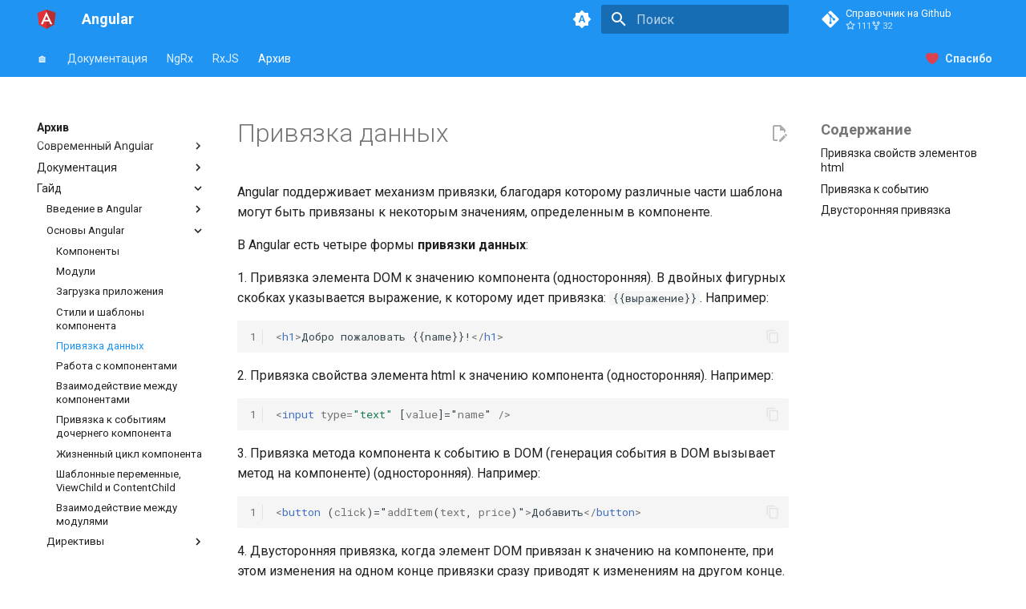

--- FILE ---
content_type: text/html; charset=utf-8
request_url: https://angdev.ru/archive/webdraftt/basic/binding/
body_size: 12853
content:
<!DOCTYPE html><html lang="ru" class="no-js"><head><meta charset="utf-8"><meta name="viewport" content="width=device-width,initial-scale=1"><meta name="description" content="Angular поддерживает механизм привязки, благодаря которому различные части шаблона могут быть привязаны к некоторым значениям, определенным в компоненте"><meta name="author" content="angdev.ru"><link href="https://angdev.ru/archive/webdraftt/basic/binding/" rel="canonical"><link href="../styles-templates/" rel="prev"><link href="../work-components/" rel="next"><link rel="icon" href="../../../../angular.svg"><meta name="generator" content="mkdocs-1.6.1, mkdocs-material-9.7.0"><title>Привязка данных ⚡️ Angular с примерами кода</title><link rel="stylesheet" href="../../../../assets/stylesheets/main.618322db.min.css"><link rel="stylesheet" href="../../../../assets/stylesheets/palette.ab4e12ef.min.css"><link rel="preconnect" href="https://fonts.gstatic.com" crossorigin><link rel="stylesheet" href="https://fonts.googleapis.com/css?family=Roboto:300,300i,400,400i,700,700i%7CRoboto+Mono:400,400i,700,700i&amp;display=fallback"><style>:root{--md-text-font:"Roboto";--md-code-font:"Roboto Mono"}</style><link rel="stylesheet" href="/assets/stylesheets/styles.css?5"><script>__md_scope=new URL("../../../..",location),__md_hash=e=>[...e].reduce(((e,_)=>(e<<5)-e+_.charCodeAt(0)),0),__md_get=(e,_=localStorage,t=__md_scope)=>JSON.parse(_.getItem(t.pathname+"."+e)),__md_set=(e,_,t=localStorage,a=__md_scope)=>{try{t.setItem(a.pathname+"."+e,JSON.stringify(_))}catch(e){}}</script><meta property="og:type" content="website"><meta property="og:title" content="Привязка данных - Angular"><meta property="og:description" content="Angular поддерживает механизм привязки, благодаря которому различные части шаблона могут быть привязаны к некоторым значениям, определенным в компоненте"><meta property="og:image" content="https://angdev.ru/assets/images/social/archive/webdraftt/basic/binding.png"><meta property="og:image:type" content="image/png"><meta property="og:image:width" content="1200"><meta property="og:image:height" content="630"><meta content="https://angdev.ru/archive/webdraftt/basic/binding/" property="og:url"><meta property="twitter:card" content="summary_large_image"><meta property="twitter:title" content="Привязка данных - Angular"><meta property="twitter:description" content="Angular поддерживает механизм привязки, благодаря которому различные части шаблона могут быть привязаны к некоторым значениям, определенным в компоненте"><meta property="twitter:image" content="https://angdev.ru/assets/images/social/archive/webdraftt/basic/binding.png"><link href="../../../../assets/stylesheets/glightbox.min.css" rel="stylesheet"><script src="../../../../assets/javascripts/glightbox.min.js"></script><style id="glightbox-style">
            html.glightbox-open { overflow: initial; height: 100%; }
            .gslide-title { margin-top: 0px; user-select: text; }
            .gslide-desc { color: #666; user-select: text; }
            .gslide-image img { background: white; }
            .gscrollbar-fixer { padding-right: 15px; }
            .gdesc-inner { font-size: 0.75rem; }
            body[data-md-color-scheme="slate"] .gdesc-inner { background: var(--md-default-bg-color); }
            body[data-md-color-scheme="slate"] .gslide-title { color: var(--md-default-fg-color); }
            body[data-md-color-scheme="slate"] .gslide-desc { color: var(--md-default-fg-color); }
        </style></head> <body dir="ltr" data-md-color-scheme="default" data-md-color-primary="blue" data-md-color-accent="pink"> <input class="md-toggle" data-md-toggle="drawer" type="checkbox" id="__drawer" autocomplete="off"> <input class="md-toggle" data-md-toggle="search" type="checkbox" id="__search" autocomplete="off"> <label class="md-overlay" for="__drawer"></label> <div data-md-component="skip"> <a href="#_1" class="md-skip"> Перейти к содержанию </a> </div> <div data-md-component="announce"> </div> <header class="md-header" data-md-component="header"> <nav class="md-header__inner md-grid" aria-label="Верхний колонтитул"> <a href="../../../.." title="Angular" class="md-header__button md-logo" aria-label="Angular" data-md-component="logo"> <img src="../../../../angular.svg" alt="logo"> </a> <label class="md-header__button md-icon" for="__drawer"> <svg xmlns="http://www.w3.org/2000/svg" viewBox="0 0 24 24"><path d="M3 6h18v2H3zm0 5h18v2H3zm0 5h18v2H3z"></path></svg> </label> <div class="md-header__title" data-md-component="header-title"> <div class="md-header__ellipsis"> <div class="md-header__topic"> <span class="md-ellipsis"> Angular </span> </div> <div class="md-header__topic" data-md-component="header-topic"> <span class="md-ellipsis"> Привязка данных </span> </div> </div> </div> <form class="md-header__option" data-md-component="palette"> <input class="md-option" data-md-color-media="(prefers-color-scheme)" data-md-color-scheme="default" data-md-color-primary="blue" data-md-color-accent="pink" aria-label="Переключиться на светлую тему" type="radio" name="__palette" id="__palette_0"> <label class="md-header__button md-icon" title="Переключиться на светлую тему" for="__palette_1" hidden> <svg xmlns="http://www.w3.org/2000/svg" viewBox="0 0 24 24"><path d="m14.3 16-.7-2h-3.2l-.7 2H7.8L11 7h2l3.2 9zM20 8.69V4h-4.69L12 .69 8.69 4H4v4.69L.69 12 4 15.31V20h4.69L12 23.31 15.31 20H20v-4.69L23.31 12zm-9.15 3.96h2.3L12 9z"></path></svg> </label> <input class="md-option" data-md-color-media="(prefers-color-scheme: light)" data-md-color-scheme="default" data-md-color-primary="blue" data-md-color-accent="pink" aria-label="Переключиться на тёмную тему" type="radio" name="__palette" id="__palette_1"> <label class="md-header__button md-icon" title="Переключиться на тёмную тему" for="__palette_2" hidden> <svg xmlns="http://www.w3.org/2000/svg" viewBox="0 0 24 24"><path d="M17 6H7c-3.31 0-6 2.69-6 6s2.69 6 6 6h10c3.31 0 6-2.69 6-6s-2.69-6-6-6m0 10H7c-2.21 0-4-1.79-4-4s1.79-4 4-4h10c2.21 0 4 1.79 4 4s-1.79 4-4 4M7 9c-1.66 0-3 1.34-3 3s1.34 3 3 3 3-1.34 3-3-1.34-3-3-3"></path></svg> </label> <input class="md-option" data-md-color-media="(prefers-color-scheme: dark)" data-md-color-scheme="slate" data-md-color-primary="blue" data-md-color-accent="pink" aria-label="Переключиться на системную тему" type="radio" name="__palette" id="__palette_2"> <label class="md-header__button md-icon" title="Переключиться на системную тему" for="__palette_0" hidden> <svg xmlns="http://www.w3.org/2000/svg" viewBox="0 0 24 24"><path d="M17 7H7a5 5 0 0 0-5 5 5 5 0 0 0 5 5h10a5 5 0 0 0 5-5 5 5 0 0 0-5-5m0 8a3 3 0 0 1-3-3 3 3 0 0 1 3-3 3 3 0 0 1 3 3 3 3 0 0 1-3 3"></path></svg> </label> </form> <script>var palette=__md_get("__palette");if(palette&&palette.color){if("(prefers-color-scheme)"===palette.color.media){var media=matchMedia("(prefers-color-scheme: light)"),input=document.querySelector(media.matches?"[data-md-color-media='(prefers-color-scheme: light)']":"[data-md-color-media='(prefers-color-scheme: dark)']");palette.color.media=input.getAttribute("data-md-color-media"),palette.color.scheme=input.getAttribute("data-md-color-scheme"),palette.color.primary=input.getAttribute("data-md-color-primary"),palette.color.accent=input.getAttribute("data-md-color-accent")}for(var[key,value]of Object.entries(palette.color))document.body.setAttribute("data-md-color-"+key,value)}</script> <label class="md-header__button md-icon" for="__search"> <svg xmlns="http://www.w3.org/2000/svg" viewBox="0 0 24 24"><path d="M9.5 3A6.5 6.5 0 0 1 16 9.5c0 1.61-.59 3.09-1.56 4.23l.27.27h.79l5 5-1.5 1.5-5-5v-.79l-.27-.27A6.52 6.52 0 0 1 9.5 16 6.5 6.5 0 0 1 3 9.5 6.5 6.5 0 0 1 9.5 3m0 2C7 5 5 7 5 9.5S7 14 9.5 14 14 12 14 9.5 12 5 9.5 5"></path></svg> </label> <div class="md-search" data-md-component="search" role="dialog"> <label class="md-search__overlay" for="__search"></label> <div class="md-search__inner" role="search"> <form class="md-search__form" name="search"> <input type="text" class="md-search__input" name="query" aria-label="Поиск" placeholder="Поиск" autocapitalize="off" autocorrect="off" autocomplete="off" spellcheck="false" data-md-component="search-query" required> <label class="md-search__icon md-icon" for="__search"> <svg xmlns="http://www.w3.org/2000/svg" viewBox="0 0 24 24"><path d="M9.5 3A6.5 6.5 0 0 1 16 9.5c0 1.61-.59 3.09-1.56 4.23l.27.27h.79l5 5-1.5 1.5-5-5v-.79l-.27-.27A6.52 6.52 0 0 1 9.5 16 6.5 6.5 0 0 1 3 9.5 6.5 6.5 0 0 1 9.5 3m0 2C7 5 5 7 5 9.5S7 14 9.5 14 14 12 14 9.5 12 5 9.5 5"></path></svg> <svg xmlns="http://www.w3.org/2000/svg" viewBox="0 0 24 24"><path d="M20 11v2H8l5.5 5.5-1.42 1.42L4.16 12l7.92-7.92L13.5 5.5 8 11z"></path></svg> </label> <nav class="md-search__options" aria-label="Поиск"> <button type="reset" class="md-search__icon md-icon" title="Очистить" aria-label="Очистить" tabindex="-1"> <svg xmlns="http://www.w3.org/2000/svg" viewBox="0 0 24 24"><path d="M19 6.41 17.59 5 12 10.59 6.41 5 5 6.41 10.59 12 5 17.59 6.41 19 12 13.41 17.59 19 19 17.59 13.41 12z"></path></svg> </button> </nav> </form> <div class="md-search__output"> <div class="md-search__scrollwrap" tabindex="0" data-md-scrollfix> <div class="md-search-result" data-md-component="search-result"> <div class="md-search-result__meta"> Инициализация поиска </div> <ol class="md-search-result__list" role="presentation"></ol> </div> </div> </div> </div> </div> <div class="md-header__source"> <a href="https://github.com/xsltdev/angdev.ru" title="Перейти к репозиторию" class="md-source" data-md-component="source"> <div class="md-source__icon md-icon"> <svg xmlns="http://www.w3.org/2000/svg" viewBox="0 0 448 512"><!-- Font Awesome Free 7.1.0 by @fontawesome - https://fontawesome.com License - https://fontawesome.com/license/free (Icons: CC BY 4.0, Fonts: SIL OFL 1.1, Code: MIT License) Copyright 2025 Fonticons, Inc.--><path d="M439.6 236.1 244 40.5c-5.4-5.5-12.8-8.5-20.4-8.5s-15 3-20.4 8.4L162.5 81l51.5 51.5c27.1-9.1 52.7 16.8 43.4 43.7l49.7 49.7c34.2-11.8 61.2 31 35.5 56.7-26.5 26.5-70.2-2.9-56-37.3L240.3 199v121.9c25.3 12.5 22.3 41.8 9.1 55-6.4 6.4-15.2 10.1-24.3 10.1s-17.8-3.6-24.3-10.1c-17.6-17.6-11.1-46.9 11.2-56v-123c-20.8-8.5-24.6-30.7-18.6-45L142.6 101 8.5 235.1C3 240.6 0 247.9 0 255.5s3 15 8.5 20.4l195.6 195.7c5.4 5.4 12.7 8.4 20.4 8.4s15-3 20.4-8.4l194.7-194.7c5.4-5.4 8.4-12.8 8.4-20.4s-3-15-8.4-20.4"></path></svg> </div> <div class="md-source__repository"> Справочник на Github </div> </a> </div> </nav> </header> <div class="md-container" data-md-component="container"> <nav class="md-tabs" aria-label="Вкладки" data-md-component="tabs"> <div class="md-grid"> <ul class="md-tabs__list"> <li class="md-tabs__item"> <a href="../../../.." class="md-tabs__link"> 🏠 </a> </li> <li class="md-tabs__item"> <a href="../../../../angular/" class="md-tabs__link"> Документация </a> </li> <li class="md-tabs__item"> <a href="../../../../ngrx/about/" class="md-tabs__link"> NgRx </a> </li> <li class="md-tabs__item"> <a href="../../../../rxjs/about/" class="md-tabs__link"> RxJS </a> </li> <li class="md-tabs__item md-tabs__item--active"> <a href="../../../" class="md-tabs__link"> Архив </a> </li> <li class="md-tabs__item"> <a href="https://boosty.to/bndby" class="md-tabs__link"> Спасибо </a> </li> </ul> </div> </nav> <main class="md-main" data-md-component="main"> <div class="md-main__inner md-grid"> <div class="md-sidebar md-sidebar--primary" data-md-component="sidebar" data-md-type="navigation"> <div class="md-sidebar__scrollwrap"> <div class="md-sidebar__inner"> <nav class="md-nav md-nav--primary md-nav--lifted" aria-label="Навигация" data-md-level="0"> <label class="md-nav__title" for="__drawer"> <a href="../../../.." title="Angular" class="md-nav__button md-logo" aria-label="Angular" data-md-component="logo"> <img src="../../../../angular.svg" alt="logo"> </a> Angular </label> <div class="md-nav__source"> <a href="https://github.com/xsltdev/angdev.ru" title="Перейти к репозиторию" class="md-source" data-md-component="source"> <div class="md-source__icon md-icon"> <svg xmlns="http://www.w3.org/2000/svg" viewBox="0 0 448 512"><!-- Font Awesome Free 7.1.0 by @fontawesome - https://fontawesome.com License - https://fontawesome.com/license/free (Icons: CC BY 4.0, Fonts: SIL OFL 1.1, Code: MIT License) Copyright 2025 Fonticons, Inc.--><path d="M439.6 236.1 244 40.5c-5.4-5.5-12.8-8.5-20.4-8.5s-15 3-20.4 8.4L162.5 81l51.5 51.5c27.1-9.1 52.7 16.8 43.4 43.7l49.7 49.7c34.2-11.8 61.2 31 35.5 56.7-26.5 26.5-70.2-2.9-56-37.3L240.3 199v121.9c25.3 12.5 22.3 41.8 9.1 55-6.4 6.4-15.2 10.1-24.3 10.1s-17.8-3.6-24.3-10.1c-17.6-17.6-11.1-46.9 11.2-56v-123c-20.8-8.5-24.6-30.7-18.6-45L142.6 101 8.5 235.1C3 240.6 0 247.9 0 255.5s3 15 8.5 20.4l195.6 195.7c5.4 5.4 12.7 8.4 20.4 8.4s15-3 20.4-8.4l194.7-194.7c5.4-5.4 8.4-12.8 8.4-20.4s-3-15-8.4-20.4"></path></svg> </div> <div class="md-source__repository"> Справочник на Github </div> </a> </div> <ul class="md-nav__list" data-md-scrollfix> <li class="md-nav__item"> <a href="../../../.." class="md-nav__link"> <span class="md-ellipsis"> 🏠 </span> </a> </li> <li class="md-nav__item md-nav__item--pruned md-nav__item--nested"> <a href="../../../../angular/" class="md-nav__link"> <span class="md-ellipsis"> Документация </span> <span class="md-nav__icon md-icon"></span> </a> </li> <li class="md-nav__item md-nav__item--pruned md-nav__item--nested"> <a href="../../../../ngrx/about/" class="md-nav__link"> <span class="md-ellipsis"> NgRx </span> <span class="md-nav__icon md-icon"></span> </a> </li> <li class="md-nav__item md-nav__item--pruned md-nav__item--nested"> <a href="../../../../rxjs/about/" class="md-nav__link"> <span class="md-ellipsis"> RxJS </span> <span class="md-nav__icon md-icon"></span> </a> </li> <li class="md-nav__item md-nav__item--active md-nav__item--section md-nav__item--nested"> <input class="md-nav__toggle md-toggle " type="checkbox" id="__nav_5" checked> <div class="md-nav__link md-nav__container"> <a href="../../../" class="md-nav__link "> <span class="md-ellipsis"> Архив </span> </a> <label class="md-nav__link " for="__nav_5" id="__nav_5_label" tabindex> <span class="md-nav__icon md-icon"></span> </label> </div> <nav class="md-nav" data-md-level="1" aria-labelledby="__nav_5_label" aria-expanded="true"> <label class="md-nav__title" for="__nav_5"> <span class="md-nav__icon md-icon"></span> Архив </label> <ul class="md-nav__list" data-md-scrollfix> <li class="md-nav__item md-nav__item--pruned md-nav__item--nested"> <a href="../../../modern-angular/" class="md-nav__link"> <span class="md-ellipsis"> Современный Angular </span> <span class="md-nav__icon md-icon"></span> </a> </li> <li class="md-nav__item md-nav__item--pruned md-nav__item--nested"> <a href="../../../angular9/setup-and-configuration/" class="md-nav__link"> <span class="md-ellipsis"> Документация </span> <span class="md-nav__icon md-icon"></span> </a> </li> <li class="md-nav__item md-nav__item--active md-nav__item--nested"> <input class="md-nav__toggle md-toggle " type="checkbox" id="__nav_5_4" checked> <label class="md-nav__link" for="__nav_5_4" id="__nav_5_4_label" tabindex="0"> <span class="md-ellipsis"> Гайд </span> <span class="md-nav__icon md-icon"></span> </label> <nav class="md-nav" data-md-level="2" aria-labelledby="__nav_5_4_label" aria-expanded="true"> <label class="md-nav__title" for="__nav_5_4"> <span class="md-nav__icon md-icon"></span> Гайд </label> <ul class="md-nav__list" data-md-scrollfix> <li class="md-nav__item md-nav__item--pruned md-nav__item--nested"> <a href="../../intro/start/" class="md-nav__link"> <span class="md-ellipsis"> Введение в Angular </span> <span class="md-nav__icon md-icon"></span> </a> </li> <li class="md-nav__item md-nav__item--active md-nav__item--nested"> <input class="md-nav__toggle md-toggle " type="checkbox" id="__nav_5_4_2" checked> <label class="md-nav__link" for="__nav_5_4_2" id="__nav_5_4_2_label" tabindex="0"> <span class="md-ellipsis"> Основы Angular </span> <span class="md-nav__icon md-icon"></span> </label> <nav class="md-nav" data-md-level="3" aria-labelledby="__nav_5_4_2_label" aria-expanded="true"> <label class="md-nav__title" for="__nav_5_4_2"> <span class="md-nav__icon md-icon"></span> Основы Angular </label> <ul class="md-nav__list" data-md-scrollfix> <li class="md-nav__item"> <a href="../components/" class="md-nav__link"> <span class="md-ellipsis"> Компоненты </span> </a> </li> <li class="md-nav__item"> <a href="../modules/" class="md-nav__link"> <span class="md-ellipsis"> Модули </span> </a> </li> <li class="md-nav__item"> <a href="../load-app/" class="md-nav__link"> <span class="md-ellipsis"> Загрузка приложения </span> </a> </li> <li class="md-nav__item"> <a href="../styles-templates/" class="md-nav__link"> <span class="md-ellipsis"> Стили и шаблоны компонента </span> </a> </li> <li class="md-nav__item md-nav__item--active"> <input class="md-nav__toggle md-toggle" type="checkbox" id="__toc"> <label class="md-nav__link md-nav__link--active" for="__toc"> <span class="md-ellipsis"> Привязка данных </span> <span class="md-nav__icon md-icon"></span> </label> <a href="./" class="md-nav__link md-nav__link--active"> <span class="md-ellipsis"> Привязка данных </span> </a> <nav class="md-nav md-nav--secondary" aria-label="Содержание"> <label class="md-nav__title" for="__toc"> <span class="md-nav__icon md-icon"></span> Содержание </label> <ul class="md-nav__list" data-md-component="toc" data-md-scrollfix> <li class="md-nav__item"> <a href="#html" class="md-nav__link"> <span class="md-ellipsis"> Привязка свойств элементов html </span> </a> </li> <li class="md-nav__item"> <a href="#_2" class="md-nav__link"> <span class="md-ellipsis"> Привязка к событию </span> </a> </li> <li class="md-nav__item"> <a href="#_3" class="md-nav__link"> <span class="md-ellipsis"> Двусторонняя привязка </span> </a> </li> </ul> </nav> </li> <li class="md-nav__item"> <a href="../work-components/" class="md-nav__link"> <span class="md-ellipsis"> Работа с компонентами </span> </a> </li> <li class="md-nav__item"> <a href="../components-relations/" class="md-nav__link"> <span class="md-ellipsis"> Взаимодействие между компонентами </span> </a> </li> <li class="md-nav__item"> <a href="../bind-events-child/" class="md-nav__link"> <span class="md-ellipsis"> Привязка к событиям дочернего компонента </span> </a> </li> <li class="md-nav__item"> <a href="../lifecicle/" class="md-nav__link"> <span class="md-ellipsis"> Жизненный цикл компонента </span> </a> </li> <li class="md-nav__item"> <a href="../template-vars/" class="md-nav__link"> <span class="md-ellipsis"> Шаблонные переменные, ViewChild и ContentChild </span> </a> </li> <li class="md-nav__item"> <a href="../modules-relations/" class="md-nav__link"> <span class="md-ellipsis"> Взаимодействие между модулями </span> </a> </li> </ul> </nav> </li> <li class="md-nav__item md-nav__item--pruned md-nav__item--nested"> <a href="../../directives/" class="md-nav__link"> <span class="md-ellipsis"> Директивы </span> <span class="md-nav__icon md-icon"></span> </a> </li> <li class="md-nav__item md-nav__item--pruned md-nav__item--nested"> <a href="../../services/services/" class="md-nav__link"> <span class="md-ellipsis"> Сервисы </span> <span class="md-nav__icon md-icon"></span> </a> </li> <li class="md-nav__item md-nav__item--pruned md-nav__item--nested"> <a href="../../forms/formsmodule/" class="md-nav__link"> <span class="md-ellipsis"> Работа с формами </span> <span class="md-nav__icon md-icon"></span> </a> </li> <li class="md-nav__item md-nav__item--pruned md-nav__item--nested"> <a href="../../network/httpclient/" class="md-nav__link"> <span class="md-ellipsis"> HTTP и взаимодействие с сервером </span> <span class="md-nav__icon md-icon"></span> </a> </li> <li class="md-nav__item md-nav__item--pruned md-nav__item--nested"> <a href="../../route/define/" class="md-nav__link"> <span class="md-ellipsis"> Маршрутизация </span> <span class="md-nav__icon md-icon"></span> </a> </li> <li class="md-nav__item md-nav__item--pruned md-nav__item--nested"> <a href="../../pipes/pipes/" class="md-nav__link"> <span class="md-ellipsis"> Pipes </span> <span class="md-nav__icon md-icon"></span> </a> </li> <li class="md-nav__item md-nav__item--pruned md-nav__item--nested"> <a href="../../addons/crud/" class="md-nav__link"> <span class="md-ellipsis"> Примеры использования </span> <span class="md-nav__icon md-icon"></span> </a> </li> </ul> </nav> </li> <li class="md-nav__item"> <a href="../../../cheatsheet/" class="md-nav__link"> <span class="md-ellipsis"> Шпаргалка </span> </a> </li> </ul> </nav> </li> <li class="md-nav__item"> <a href="https://boosty.to/bndby" class="md-nav__link"> <span class="md-ellipsis"> Спасибо </span> </a> </li> </ul> </nav> </div> </div> </div> <div class="md-sidebar md-sidebar--secondary" data-md-component="sidebar" data-md-type="toc"> <div class="md-sidebar__scrollwrap"> <div class="md-sidebar__inner"> <nav class="md-nav md-nav--secondary" aria-label="Содержание"> <label class="md-nav__title" for="__toc"> <span class="md-nav__icon md-icon"></span> Содержание </label> <ul class="md-nav__list" data-md-component="toc" data-md-scrollfix> <li class="md-nav__item"> <a href="#html" class="md-nav__link"> <span class="md-ellipsis"> Привязка свойств элементов html </span> </a> </li> <li class="md-nav__item"> <a href="#_2" class="md-nav__link"> <span class="md-ellipsis"> Привязка к событию </span> </a> </li> <li class="md-nav__item"> <a href="#_3" class="md-nav__link"> <span class="md-ellipsis"> Двусторонняя привязка </span> </a> </li> </ul> </nav> </div> </div> </div> <div class="md-content" data-md-component="content"> <article class="md-content__inner md-typeset"> <a href="https://github.com/xsltdev/angdev.ru/edit/master/docs/archive/webdraftt/basic/binding.md" title="Редактировать страницу" class="md-content__button md-icon" rel="edit"> <svg xmlns="http://www.w3.org/2000/svg" viewBox="0 0 24 24"><path d="M10 20H6V4h7v5h5v3.1l2-2V8l-6-6H6c-1.1 0-2 .9-2 2v16c0 1.1.9 2 2 2h4zm10.2-7c.1 0 .3.1.4.2l1.3 1.3c.2.2.2.6 0 .8l-1 1-2.1-2.1 1-1c.1-.1.2-.2.4-.2m0 3.9L14.1 23H12v-2.1l6.1-6.1z"></path></svg> </a> <h1 id="_1">Привязка данных<a class="headerlink" href="#_1" title="Permanent link">¶</a></h1> <p>Angular поддерживает механизм привязки, благодаря которому различные части шаблона могут быть привязаны к некоторым значениям, определенным в компоненте.</p> <p>В Angular есть четыре формы <strong>привязки данных</strong>:</p> <p>1.&nbsp;Привязка элемента DOM к значению компонента (односторонняя). В двойных фигурных скобках указывается выражение, к которому идет привязка: <code>{{выражение}}</code>. Например:</p> <div class="language-html highlight"><table class="highlighttable"><tbody><tr><td class="linenos"><div class="linenodiv"><pre><span></span><span class="normal">1</span></pre></div></td><td class="code"><div><pre><span></span><code><span class="p">&lt;</span><span class="nt">h1</span><span class="p">&gt;</span>Добро пожаловать {{name}}!<span class="p">&lt;/</span><span class="nt">h1</span><span class="p">&gt;</span>
</code></pre></div></td></tr></tbody></table></div> <p>2.&nbsp;Привязка свойства элемента html к значению компонента (односторонняя). Например:</p> <div class="language-html highlight"><table class="highlighttable"><tbody><tr><td class="linenos"><div class="linenodiv"><pre><span></span><span class="normal">1</span></pre></div></td><td class="code"><div><pre><span></span><code><span class="p">&lt;</span><span class="nt">input</span> <span class="na">type</span><span class="o">=</span><span class="s">"text"</span> <span class="err">[</span><span class="na">value</span><span class="err">]="</span><span class="na">name</span><span class="err">"</span> <span class="p">/&gt;</span>
</code></pre></div></td></tr></tbody></table></div> <p>3.&nbsp;Привязка метода компонента к событию в DOM (генерация события в DOM вызывает метод на компоненте) (односторонняя). Например:</p> <div class="language-html highlight"><table class="highlighttable"><tbody><tr><td class="linenos"><div class="linenodiv"><pre><span></span><span class="normal">1</span></pre></div></td><td class="code"><div><pre><span></span><code><span class="p">&lt;</span><span class="nt">button</span> <span class="err">(</span><span class="na">click</span><span class="err">)="</span><span class="na">addItem</span><span class="err">(</span><span class="na">text</span><span class="err">,</span> <span class="na">price</span><span class="err">)"</span><span class="p">&gt;</span>Добавить<span class="p">&lt;/</span><span class="nt">button</span><span class="p">&gt;</span>
</code></pre></div></td></tr></tbody></table></div> <p>4.&nbsp;Двусторонняя привязка, когда элемент DOM привязан к значению на компоненте, при этом изменения на одном конце привязки сразу приводят к изменениям на другом конце. Например:</p> <div class="language-html highlight"><table class="highlighttable"><tbody><tr><td class="linenos"><div class="linenodiv"><pre><span></span><span class="normal">1</span></pre></div></td><td class="code"><div><pre><span></span><code><span class="p">&lt;</span><span class="nt">input</span> <span class="err">[(</span><span class="na">ngModel</span><span class="err">)]="</span><span class="na">name</span><span class="err">"</span> <span class="na">placeholder</span><span class="o">=</span><span class="s">"name"</span> <span class="p">/&gt;</span>
</code></pre></div></td></tr></tbody></table></div> <p>Первый вид привязки заключается в использовании фигурных скобок, в которые передается значение из компонента. Например, пусть у нас будет определен следующий компонент:</p> <div class="language-typescript highlight"><table class="highlighttable"><tbody><tr><td class="linenos"><div class="linenodiv"><pre><span></span><span class="normal"> 1</span>
<span class="normal"> 2</span>
<span class="normal"> 3</span>
<span class="normal"> 4</span>
<span class="normal"> 5</span>
<span class="normal"> 6</span>
<span class="normal"> 7</span>
<span class="normal"> 8</span>
<span class="normal"> 9</span>
<span class="normal">10</span>
<span class="normal">11</span>
<span class="normal">12</span>
<span class="normal">13</span></pre></div></td><td class="code"><div><pre><span></span><code><span class="k">import</span><span class="w"> </span><span class="p">{</span><span class="w"> </span><span class="nx">Component</span><span class="w"> </span><span class="p">}</span><span class="w"> </span><span class="kr">from</span><span class="w"> </span><span class="s1">'@angular/core'</span>

<span class="kd">@Component</span><span class="p">({</span>
<span class="w">  </span><span class="nx">selector</span><span class="o">:</span><span class="w"> </span><span class="s1">'my-app'</span><span class="p">,</span>
<span class="w">  </span><span class="nx">template</span><span class="o">:</span><span class="w"> </span><span class="sb">`</span>
<span class="sb">    &lt;p&gt;Имя: {{ name }}&lt;/p&gt;</span>
<span class="sb">    &lt;p&gt;Возраст: {{ age }}&lt;/p&gt;</span>
<span class="sb">  `</span><span class="p">,</span>
<span class="p">})</span>
<span class="k">export</span><span class="w"> </span><span class="kd">class</span><span class="w"> </span><span class="nx">AppComponent</span><span class="w"> </span><span class="p">{</span>
<span class="w">  </span><span class="nx">name</span><span class="w"> </span><span class="o">=</span><span class="w"> </span><span class="s1">'Tom'</span>
<span class="w">  </span><span class="nx">age</span><span class="w"> </span><span class="o">=</span><span class="w"> </span><span class="mf">25</span>
<span class="p">}</span>
</code></pre></div></td></tr></tbody></table></div> <p>И при запуске приложения выражения типа <code>{{name}}</code> будут автоматически заменяться соответствующими значениями, определенными в компоненте:</p> <p><a class="glightbox" data-type="image" data-width="auto" data-height="auto" href="../binding-1.png" data-title="Привязка данных" data-desc-position="bottom"><img alt="Привязка данных" src="../binding-1.png"></a></p> <p>И если в процессе работы приложения свойства <code>name</code> и <code>age</code> в компоненте изменят свое значение, то также изменится значение в разметке html, которая привязана к этим свойствам.</p> <h2 id="html">Привязка свойств элементов html<a class="headerlink" href="#html" title="Permanent link">¶</a></h2> <p>Мы можем привязать значение к свойству элемента html. В этом случае свойство указывается в квадратных скобках:</p> <div class="language-typescript highlight"><table class="highlighttable"><tbody><tr><td class="linenos"><div class="linenodiv"><pre><span></span><span class="normal">1</span>
<span class="normal">2</span>
<span class="normal">3</span>
<span class="normal">4</span>
<span class="normal">5</span>
<span class="normal">6</span>
<span class="normal">7</span>
<span class="normal">8</span>
<span class="normal">9</span></pre></div></td><td class="code"><div><pre><span></span><code><span class="k">import</span><span class="w"> </span><span class="p">{</span><span class="w"> </span><span class="nx">Component</span><span class="w"> </span><span class="p">}</span><span class="w"> </span><span class="kr">from</span><span class="w"> </span><span class="s1">'@angular/core'</span>

<span class="kd">@Component</span><span class="p">({</span>
<span class="w">  </span><span class="nx">selector</span><span class="o">:</span><span class="w"> </span><span class="s1">'my-app'</span><span class="p">,</span>
<span class="w">  </span><span class="nx">template</span><span class="o">:</span><span class="w"> </span><span class="sb">` &lt;input type="text" [value]="name" /&gt; `</span><span class="p">,</span>
<span class="p">})</span>
<span class="k">export</span><span class="w"> </span><span class="kd">class</span><span class="w"> </span><span class="nx">AppComponent</span><span class="w"> </span><span class="p">{</span>
<span class="w">  </span><span class="nx">name</span><span class="w"> </span><span class="o">=</span><span class="w"> </span><span class="s1">'Tom'</span>
<span class="p">}</span>
</code></pre></div></td></tr></tbody></table></div> <p>Хотя в данном случае мы могли бы написать и так:</p> <div class="language-typescript highlight"><table class="highlighttable"><tbody><tr><td class="linenos"><div class="linenodiv"><pre><span></span><span class="normal">1</span></pre></div></td><td class="code"><div><pre><span></span><code><span class="nx">template</span><span class="o">:</span><span class="w"> </span><span class="sb">`&lt;input type="text" value="{{name}}" /&gt;`</span>
</code></pre></div></td></tr></tbody></table></div> <p>Но важно понимать, что здесь идет привязка не к атрибуту, а именно к свойству элемента в javascript, который представляет данный элемент html. Например, мы могли бы привязать некоторое значение к текстовому содержимому элемента:</p> <div class="language-typescript highlight"><table class="highlighttable"><tbody><tr><td class="linenos"><div class="linenodiv"><pre><span></span><span class="normal">1</span></pre></div></td><td class="code"><div><pre><span></span><code><span class="nx">template</span><span class="o">:</span><span class="w"> </span><span class="sb">`&lt;p [textContent]="name"&gt;&lt;/p&gt;`</span>
</code></pre></div></td></tr></tbody></table></div> <p>У html-элемента <code>&lt;p&gt;</code> нет атрибута <code>textContent</code>. Зато у интерфейса <code>Node</code>, который представляет данный элемент DOM, есть свойство <code>textContent</code>, к которому мы можем осуществить привязку.</p> <h2 id="_2">Привязка к событию<a class="headerlink" href="#_2" title="Permanent link">¶</a></h2> <p>Привязка к событию позволяет связать с событием элемента метод из компонента:</p> <div class="language-typescript highlight"><table class="highlighttable"><tbody><tr><td class="linenos"><div class="linenodiv"><pre><span></span><span class="normal"> 1</span>
<span class="normal"> 2</span>
<span class="normal"> 3</span>
<span class="normal"> 4</span>
<span class="normal"> 5</span>
<span class="normal"> 6</span>
<span class="normal"> 7</span>
<span class="normal"> 8</span>
<span class="normal"> 9</span>
<span class="normal">10</span>
<span class="normal">11</span>
<span class="normal">12</span>
<span class="normal">13</span>
<span class="normal">14</span>
<span class="normal">15</span></pre></div></td><td class="code"><div><pre><span></span><code><span class="k">import</span><span class="w"> </span><span class="p">{</span><span class="w"> </span><span class="nx">Component</span><span class="w"> </span><span class="p">}</span><span class="w"> </span><span class="kr">from</span><span class="w"> </span><span class="s1">'@angular/core'</span>

<span class="kd">@Component</span><span class="p">({</span>
<span class="w">  </span><span class="nx">selector</span><span class="o">:</span><span class="w"> </span><span class="s1">'my-app'</span><span class="p">,</span>
<span class="w">  </span><span class="nx">template</span><span class="o">:</span><span class="w"> </span><span class="sb">`</span>
<span class="sb">    &lt;p&gt;Количество кликов {{ count }}&lt;/p&gt;</span>
<span class="sb">    &lt;button (click)="increase()"&gt;Click&lt;/button&gt;</span>
<span class="sb">  `</span><span class="p">,</span>
<span class="p">})</span>
<span class="k">export</span><span class="w"> </span><span class="kd">class</span><span class="w"> </span><span class="nx">AppComponent</span><span class="w"> </span><span class="p">{</span>
<span class="w">  </span><span class="nx">count</span><span class="o">:</span><span class="w"> </span><span class="kt">number</span><span class="w"> </span><span class="o">=</span><span class="w"> </span><span class="mf">0</span>
<span class="w">  </span><span class="nx">increase</span><span class="p">()</span><span class="o">:</span><span class="w"> </span><span class="ow">void</span><span class="w"> </span><span class="p">{</span>
<span class="w">    </span><span class="k">this</span><span class="p">.</span><span class="nx">count</span><span class="o">++</span>
<span class="w">  </span><span class="p">}</span>
<span class="p">}</span>
</code></pre></div></td></tr></tbody></table></div> <p>В шаблоне определен элемент <code>button</code>, у которого есть событие <code>click</code>. Для обработки этого события в классе <code>AppComponent</code> определен метод <code>increase()</code>, который увеличивает количество условных кликов. В итоге при нажатии на кнопку сработает данный метод:</p> <p><a class="glightbox" data-type="image" data-width="auto" data-height="auto" href="../binding-2.png" data-title="Привязка данных" data-desc-position="bottom"><img alt="Привязка данных" src="../binding-2.png"></a></p> <p>В качестве альтернативы мы могли бы установить привязку к событию так:</p> <div class="language-typescript highlight"><table class="highlighttable"><tbody><tr><td class="linenos"><div class="linenodiv"><pre><span></span><span class="normal">1</span>
<span class="normal">2</span></pre></div></td><td class="code"><div><pre><span></span><code><span class="nx">template</span><span class="o">:</span><span class="w"> </span><span class="sb">`&lt;p&gt;Количество кликов {{count}}&lt;/p&gt;</span>
<span class="sb">                &lt;button on-click="increase()"&gt;Click&lt;/button&gt;`</span>
</code></pre></div></td></tr></tbody></table></div> <p>После префикса <code>on</code> через дефис идет название события.</p> <p>Мы также можем передавать информацию о событии через объект <code>$event</code>:</p> <div class="language-typescript highlight"><table class="highlighttable"><tbody><tr><td class="linenos"><div class="linenodiv"><pre><span></span><span class="normal"> 1</span>
<span class="normal"> 2</span>
<span class="normal"> 3</span>
<span class="normal"> 4</span>
<span class="normal"> 5</span>
<span class="normal"> 6</span>
<span class="normal"> 7</span>
<span class="normal"> 8</span>
<span class="normal"> 9</span>
<span class="normal">10</span>
<span class="normal">11</span>
<span class="normal">12</span>
<span class="normal">13</span>
<span class="normal">14</span>
<span class="normal">15</span>
<span class="normal">16</span></pre></div></td><td class="code"><div><pre><span></span><code><span class="k">import</span><span class="w"> </span><span class="p">{</span><span class="w"> </span><span class="nx">Component</span><span class="w"> </span><span class="p">}</span><span class="w"> </span><span class="kr">from</span><span class="w"> </span><span class="s1">'@angular/core'</span>

<span class="kd">@Component</span><span class="p">({</span>
<span class="w">  </span><span class="nx">selector</span><span class="o">:</span><span class="w"> </span><span class="s1">'my-app'</span><span class="p">,</span>
<span class="w">  </span><span class="nx">template</span><span class="o">:</span><span class="w"> </span><span class="sb">`</span>
<span class="sb">    &lt;p&gt;Количество кликов {{ count }}&lt;/p&gt;</span>
<span class="sb">    &lt;button (click)="increase($event)"&gt;Click&lt;/button&gt;</span>
<span class="sb">  `</span><span class="p">,</span>
<span class="p">})</span>
<span class="k">export</span><span class="w"> </span><span class="kd">class</span><span class="w"> </span><span class="nx">AppComponent</span><span class="w"> </span><span class="p">{</span>
<span class="w">  </span><span class="nx">count</span><span class="o">:</span><span class="w"> </span><span class="kt">number</span><span class="w"> </span><span class="o">=</span><span class="w"> </span><span class="mf">0</span>
<span class="w">  </span><span class="nx">increase</span><span class="p">(</span><span class="nx">$event</span><span class="p">)</span><span class="o">:</span><span class="w"> </span><span class="ow">void</span><span class="w"> </span><span class="p">{</span>
<span class="w">    </span><span class="k">this</span><span class="p">.</span><span class="nx">count</span><span class="o">++</span>
<span class="w">    </span><span class="nx">console</span><span class="p">.</span><span class="nx">log</span><span class="p">(</span><span class="nx">$event</span><span class="p">)</span>
<span class="w">  </span><span class="p">}</span>
<span class="p">}</span>
</code></pre></div></td></tr></tbody></table></div> <p><strong><code>$event</code></strong> — это встроенный объект, через который Angular передает информацию о событии.</p> <h2 id="_3">Двусторонняя привязка<a class="headerlink" href="#_3" title="Permanent link">¶</a></h2> <p>Двусторонняя привязка позволяет динамически менять значения на одном конце привязки при изменениях на другом конце. Как правило, двусторонняя привязка применяется при работе с элементами ввода, например, элементами типа input. Например:</p> <div class="language-typescript highlight"><table class="highlighttable"><tbody><tr><td class="linenos"><div class="linenodiv"><pre><span></span><span class="normal"> 1</span>
<span class="normal"> 2</span>
<span class="normal"> 3</span>
<span class="normal"> 4</span>
<span class="normal"> 5</span>
<span class="normal"> 6</span>
<span class="normal"> 7</span>
<span class="normal"> 8</span>
<span class="normal"> 9</span>
<span class="normal">10</span>
<span class="normal">11</span>
<span class="normal">12</span>
<span class="normal">13</span></pre></div></td><td class="code"><div><pre><span></span><code><span class="k">import</span><span class="w"> </span><span class="p">{</span><span class="w"> </span><span class="nx">Component</span><span class="w"> </span><span class="p">}</span><span class="w"> </span><span class="kr">from</span><span class="w"> </span><span class="s1">'@angular/core'</span>

<span class="kd">@Component</span><span class="p">({</span>
<span class="w">  </span><span class="nx">selector</span><span class="o">:</span><span class="w"> </span><span class="s1">'my-app'</span><span class="p">,</span>
<span class="w">  </span><span class="nx">template</span><span class="o">:</span><span class="w"> </span><span class="sb">`</span>
<span class="sb">    &lt;p&gt;Привет {{ name }}&lt;/p&gt;</span>
<span class="sb">    &lt;input type="text" [(ngModel)]="name" /&gt; &lt;br /&gt;&lt;br /&gt;</span>
<span class="sb">    &lt;input type="text" [(ngModel)]="name" /&gt;</span>
<span class="sb">  `</span><span class="p">,</span>
<span class="p">})</span>
<span class="k">export</span><span class="w"> </span><span class="kd">class</span><span class="w"> </span><span class="nx">AppComponent</span><span class="w"> </span><span class="p">{</span>
<span class="w">  </span><span class="nx">name</span><span class="o">:</span><span class="w"> </span><span class="kt">string</span><span class="w"> </span><span class="o">=</span><span class="w"> </span><span class="s1">'Tom'</span>
<span class="p">}</span>
</code></pre></div></td></tr></tbody></table></div> <p>Здесь к свойству <code>name</code> класса <code>AppComponent</code> привязаны сразу три элемента: параграф и два текстового поля. Тектовые поля связаны со свойством <code>name</code> двусторонней привязкой. Для ее создания применяется выражение <code>[(ngModel)]="выражение"</code>.</p> <p>В итоге изменения в текстовом поле будут сказываться на тексте во втором текстовом поле и параграфе:</p> <p><a class="glightbox" data-type="image" data-width="auto" data-height="auto" href="../binding-3.png" data-title="Привязка данных" data-desc-position="bottom"><img alt="Привязка данных" src="../binding-3.png"></a></p> <h2 id="__comments">Комментарии</h2> <script src="https://giscus.app/client.js" data-repo="xsltdev/angdev.ru" data-repo-id="MDEwOlJlcG9zaXRvcnkzNDg4Mjg0NTg=" data-category="Announcements" data-category-id="DIC_kwDOFMqzKs4CRQ9-" data-mapping="title" data-strict="0" data-reactions-enabled="1" data-emit-metadata="0" data-input-position="top" data-theme="preferred_color_scheme" data-lang="ru" data-loading="lazy" crossorigin="anonymous" async>
  </script> <script>
    var giscus = document.querySelector("script[src*=giscus]")

    /* Set palette on initial load */
    var palette = __md_get("__palette")
    if (palette && typeof palette.color === "object") {
      var theme = palette.color.scheme === "slate" ? "dark" : "light"
      giscus.setAttribute("data-theme", theme)
    }

    /* Register event handlers after documented loaded */
    document.addEventListener("DOMContentLoaded", function() {
      var ref = document.querySelector("[data-md-component=palette]")
      ref.addEventListener("change", function() {
        var palette = __md_get("__palette")
        if (palette && typeof palette.color === "object") {
          var theme = palette.color.scheme === "slate" ? "dark" : "light"

          /* Instruct Giscus to change theme */
          var frame = document.querySelector(".giscus-frame")
          frame.contentWindow.postMessage(
            { giscus: { setConfig: { theme } } },
            "https://giscus.app"
          )
        }
      })
    })
  </script> </article> </div> <script>var target=document.getElementById(location.hash.slice(1));target&&target.name&&(target.checked=target.name.startsWith("__tabbed_"))</script> </div> <button type="button" class="md-top md-icon" data-md-component="top" hidden> <svg xmlns="http://www.w3.org/2000/svg" viewBox="0 0 24 24"><path d="M13 20h-2V8l-5.5 5.5-1.42-1.42L12 4.16l7.92 7.92-1.42 1.42L13 8z"></path></svg> К началу </button> </main> <footer class="md-footer"> <nav class="md-footer__inner md-grid" aria-label="Нижний колонтитул"> <a href="../styles-templates/" class="md-footer__link md-footer__link--prev" aria-label="Назад: Стили и шаблоны компонента"> <div class="md-footer__button md-icon"> <svg xmlns="http://www.w3.org/2000/svg" viewBox="0 0 24 24"><path d="M20 11v2H8l5.5 5.5-1.42 1.42L4.16 12l7.92-7.92L13.5 5.5 8 11z"></path></svg> </div> <div class="md-footer__title"> <span class="md-footer__direction"> Назад </span> <div class="md-ellipsis"> Стили и шаблоны компонента </div> </div> </a> <a href="../work-components/" class="md-footer__link md-footer__link--next" aria-label="Вперед: Работа с компонентами"> <div class="md-footer__title"> <span class="md-footer__direction"> Вперед </span> <div class="md-ellipsis"> Работа с компонентами </div> </div> <div class="md-footer__button md-icon"> <svg xmlns="http://www.w3.org/2000/svg" viewBox="0 0 24 24"><path d="M4 11v2h12l-5.5 5.5 1.42 1.42L19.84 12l-7.92-7.92L10.5 5.5 16 11z"></path></svg> </div> </a> </nav> <div class="md-footer-meta md-typeset"> <div class="md-footer-meta__inner md-grid"> <div class="md-copyright"> <div class="md-copyright__highlight"> (☭) Народное достояние с 2021 года </div> </div> <div class="md-social"> <a href="https://ruitunion.org/" target="_blank" title="Профсоюз работников ИТ" class="md-social__link"> <!--?xml version="1.0" encoding="UTF-8" standalone="no"?--> <svg width="256" height="256" viewBox="0 0 256 256" fill="none" version="1.1" id="svg4" sodipodi:docname="logo.svg" inkscape:export-filename="logo.jpg" inkscape:export-xdpi="192" inkscape:export-ydpi="192" inkscape:version="1.2 (dc2aedaf03, 2022-05-15)" xmlns:inkscape="http://www.inkscape.org/namespaces/inkscape" xmlns:sodipodi="http://sodipodi.sourceforge.net/DTD/sodipodi-0.dtd" xmlns="http://www.w3.org/2000/svg" xmlns:svg="http://www.w3.org/2000/svg"> <defs id="defs8"></defs> <sodipodi:namedview id="namedview6" pagecolor="#ffffff" bordercolor="#666666" borderopacity="1.0" inkscape:showpageshadow="2" inkscape:pageopacity="0.0" inkscape:pagecheckerboard="0" inkscape:deskcolor="#d1d1d1" showgrid="false" inkscape:zoom="3.0546875" inkscape:cx="111.95908" inkscape:cy="128" inkscape:window-width="1920" inkscape:window-height="1011" inkscape:window-x="0" inkscape:window-y="0" inkscape:window-maximized="1" inkscape:current-layer="svg4"></sodipodi:namedview> <path fill-rule="evenodd" clip-rule="evenodd" fill="#c830a1" id="path2" style="stroke-width:1.07697" d="M 224.16296,36.985938 C 214.56607,27.214897 142.06864,1.8749399 128.25218,1.8749399 c -13.82832,0 -86.325416,25.3399571 -95.898186,35.1109981 -6.008855,6.108367 -7.44252,11.336849 -7.547094,26.888966 l 0.0034,4.734044 c 0.02833,4.180803 0.113944,9.002836 0.213672,14.615797 l 0.001,0.05847 0.0089,0.51727 c 0.218733,12.59044 0.515438,29.665405 0.515438,53.142305 0,24.96313 8.191663,45.24142 19.890482,61.47461 L 59.730409,186.30578 C 50.314435,172.94704 43.841297,156.61046 43.841297,136.9428 c 0,-23.59106 -0.295413,-40.731613 -0.514038,-53.412411 l -0.01036,-0.594811 c -0.47559,-26.432546 -0.390186,-30.380723 1.829237,-32.652702 7.524047,-6.393981 72.764944,-29.784727 83.106024,-29.784727 10.34108,0 75.59478,23.390746 82.97204,29.660551 0.72696,0.736434 1.23744,1.622028 1.58316,3.272918 h 18.46467 c -0.76357,-7.954944 -2.70643,-11.963432 -7.10909,-16.44568 z m 7.42249,40.171256 h -18.28806 c -0.0291,1.785512 -0.0613,3.695951 -0.098,5.741121 -0.23155,12.738315 -0.53633,30.058175 -0.53633,54.044485 0,64.38675 -69.8136,93.21512 -84.42272,98.51705 -7.97391,-2.87767 -32.354172,-12.71257 -52.873177,-31.53588 L 60.98592,216.11206 c 27.802023,26.40735 62.20986,37.35476 64.62013,38.09464 0.86588,0.27355 1.75654,0.3974 2.64612,0.3974 0.89065,0 1.78024,-0.12385 2.64612,-0.3974 4.08495,-1.2536 100.05712,-31.82021 100.05712,-117.2639 0,-23.5146 0.29617,-40.589665 0.51479,-53.180215 v -6.47e-4 -5.39e-4 l 0.009,-0.515438 0.001,-0.05675 c 0.0377,-2.120988 0.0733,-4.128894 0.10447,-6.032011 z m -65.21063,8.19834 c -2.03548,0 -3.68432,1.679645 -3.68432,3.751522 v 13.635434 c 0,2.07101 1.64884,3.75108 3.68432,3.75108 h 13.39321 c 2.0344,0 3.68433,-1.68007 3.68433,-3.75108 V 89.107056 c 0,-2.071877 -1.64993,-3.751522 -3.68433,-3.751522 z m -20.76186,21.140196 c -2.0344,0 -3.68432,1.68007 -3.68432,3.7511 v 13.63553 c 0,2.07209 1.64992,3.7511 3.68432,3.7511 h 13.39322 c 2.0344,0 3.68432,-1.67901 3.68432,-3.7511 v -13.63553 c 0,-2.07103 -1.64992,-3.7511 -3.68432,-3.7511 z m -24.44618,24.59803 c 0,-2.07101 1.64993,-3.75109 3.68432,-3.75109 h 13.39214 c 2.03548,0 3.6854,1.68008 3.6854,3.75109 v 13.63554 c 0,2.07101 -1.64992,3.75109 -3.6854,3.75109 H 124.8511 c -2.03439,0 -3.68432,-1.68008 -3.68432,-3.75109 z m -17.07754,17.38878 c -2.03439,0 -3.68432,1.68009 -3.68432,3.75218 v 13.63445 c 0,2.0721 1.64993,3.7511 3.68432,3.7511 h 13.39322 c 2.0344,0 3.68432,-1.679 3.68432,-3.7511 v -13.63445 c 0,-2.07209 -1.64992,-3.75218 -3.68432,-3.75218 z M 79.643387,131.09376 c 0,-2.07101 1.649706,-3.75109 3.684751,-3.75109 h 13.392468 c 2.035477,0 3.684314,1.68008 3.684314,3.75109 v 13.63554 c 0,2.07101 -1.648837,3.75109 -3.684314,3.75109 H 83.328138 c -2.035045,0 -3.684751,-1.68008 -3.684751,-3.75109 z"></path> </svg> </a> <a href="https://github.com/xsltdev" target="_blank" rel="noopener" title="GitHub" class="md-social__link"> <svg xmlns="http://www.w3.org/2000/svg" viewBox="0 0 512 512"><!-- Font Awesome Free 7.1.0 by @fontawesome - https://fontawesome.com License - https://fontawesome.com/license/free (Icons: CC BY 4.0, Fonts: SIL OFL 1.1, Code: MIT License) Copyright 2025 Fonticons, Inc.--><path d="M173.9 397.4c0 2-2.3 3.6-5.2 3.6-3.3.3-5.6-1.3-5.6-3.6 0-2 2.3-3.6 5.2-3.6 3-.3 5.6 1.3 5.6 3.6m-31.1-4.5c-.7 2 1.3 4.3 4.3 4.9 2.6 1 5.6 0 6.2-2s-1.3-4.3-4.3-5.2c-2.6-.7-5.5.3-6.2 2.3m44.2-1.7c-2.9.7-4.9 2.6-4.6 4.9.3 2 2.9 3.3 5.9 2.6 2.9-.7 4.9-2.6 4.6-4.6-.3-1.9-3-3.2-5.9-2.9M252.8 8C114.1 8 8 113.3 8 252c0 110.9 69.8 205.8 169.5 239.2 12.8 2.3 17.3-5.6 17.3-12.1 0-6.2-.3-40.4-.3-61.4 0 0-70 15-84.7-29.8 0 0-11.4-29.1-27.8-36.6 0 0-22.9-15.7 1.6-15.4 0 0 24.9 2 38.6 25.8 21.9 38.6 58.6 27.5 72.9 20.9 2.3-16 8.8-27.1 16-33.7-55.9-6.2-112.3-14.3-112.3-110.5 0-27.5 7.6-41.3 23.6-58.9-2.6-6.5-11.1-33.3 2.6-67.9 20.9-6.5 69 27 69 27 20-5.6 41.5-8.5 62.8-8.5s42.8 2.9 62.8 8.5c0 0 48.1-33.6 69-27 13.7 34.7 5.2 61.4 2.6 67.9 16 17.7 25.8 31.5 25.8 58.9 0 96.5-58.9 104.2-114.8 110.5 9.2 7.9 17 22.9 17 46.4 0 33.7-.3 75.4-.3 83.6 0 6.5 4.6 14.4 17.3 12.1C436.2 457.8 504 362.9 504 252 504 113.3 391.5 8 252.8 8M105.2 352.9c-1.3 1-1 3.3.7 5.2 1.6 1.6 3.9 2.3 5.2 1 1.3-1 1-3.3-.7-5.2-1.6-1.6-3.9-2.3-5.2-1m-10.8-8.1c-.7 1.3.3 2.9 2.3 3.9 1.6 1 3.6.7 4.3-.7.7-1.3-.3-2.9-2.3-3.9-2-.6-3.6-.3-4.3.7m32.4 35.6c-1.6 1.3-1 4.3 1.3 6.2 2.3 2.3 5.2 2.6 6.5 1 1.3-1.3.7-4.3-1.3-6.2-2.2-2.3-5.2-2.6-6.5-1m-11.4-14.7c-1.6 1-1.6 3.6 0 5.9s4.3 3.3 5.6 2.3c1.6-1.3 1.6-3.9 0-6.2-1.4-2.3-4-3.3-5.6-2"></path></svg> </a> <a href="https://boosty.to/bndby" target="_blank" rel="noopener" title="Boosty" class="md-social__link"> <svg xmlns="http://www.w3.org/2000/svg" viewBox="0 0 512 512"><!-- Font Awesome Free 7.1.0 by @fontawesome - https://fontawesome.com License - https://fontawesome.com/license/free (Icons: CC BY 4.0, Fonts: SIL OFL 1.1, Code: MIT License) Copyright 2025 Fonticons, Inc.--><path d="M378.9 80c-27.3 0-53 13.1-69 35.2l-34.4 47.6c-4.5 6.2-11.7 9.9-19.4 9.9s-14.9-3.7-19.4-9.9l-34.4-47.6c-16-22.1-41.7-35.2-69-35.2-47 0-85.1 38.1-85.1 85.1 0 49.9 32 98.4 68.1 142.3 41.1 50 91.4 94 125.9 120.3 3.2 2.4 7.9 4.2 14 4.2s10.8-1.8 14-4.2c34.5-26.3 84.8-70.4 125.9-120.3 36.2-43.9 68.1-92.4 68.1-142.3 0-47-38.1-85.1-85.1-85.1zM271 87.1C296 52.5 336.2 32 378.9 32 452.4 32 512 91.6 512 165.1c0 68.6-42.9 128.9-79.1 172.8-44.1 53.6-97.3 100.1-133.8 127.9-12.3 9.4-27.5 14.1-43.1 14.1s-30.8-4.7-43.1-14.1C176.4 438 123.2 391.5 79.1 338 42.9 294.1 0 233.7 0 165.1 0 91.6 59.6 32 133.1 32 175.8 32 216 52.5 241 87.1l15 20.7z"></path></svg> </a> <a href="https://www.linkedin.com/in/bndby/" target="_blank" rel="noopener" title="LinkedIn" class="md-social__link"> <svg xmlns="http://www.w3.org/2000/svg" viewBox="0 0 448 512"><!-- Font Awesome Free 7.1.0 by @fontawesome - https://fontawesome.com License - https://fontawesome.com/license/free (Icons: CC BY 4.0, Fonts: SIL OFL 1.1, Code: MIT License) Copyright 2025 Fonticons, Inc.--><path d="M416 32H31.9C14.3 32 0 46.5 0 64.3v383.4C0 465.5 14.3 480 31.9 480H416c17.6 0 32-14.5 32-32.3V64.3c0-17.8-14.4-32.3-32-32.3M135.4 416H69V202.2h66.5V416zM102.2 96a38.5 38.5 0 1 1 0 77 38.5 38.5 0 1 1 0-77m282.1 320h-66.4V312c0-24.8-.5-56.7-34.5-56.7-34.6 0-39.9 27-39.9 54.9V416h-66.4V202.2h63.7v29.2h.9c8.9-16.8 30.6-34.5 62.9-34.5 67.2 0 79.7 44.3 79.7 101.9z"></path></svg> </a> </div> </div> </div> </footer> </div> <div class="md-dialog" data-md-component="dialog"> <div class="md-dialog__inner md-typeset"></div> </div> <script id="__config" type="application/json">{"annotate": null, "base": "../../../..", "features": ["navigation.prune", "navigation.tabs", "navigation.tracking", "navigation.top", "navigation.footer", "navigation.indexes", "content.action.edit", "content.code.copy"], "search": "../../../../assets/javascripts/workers/search.7a47a382.min.js", "tags": null, "translations": {"clipboard.copied": "\u0421\u043a\u043e\u043f\u0438\u0440\u043e\u0432\u0430\u043d\u043e \u0432 \u0431\u0443\u0444\u0435\u0440", "clipboard.copy": "\u041a\u043e\u043f\u0438\u0440\u043e\u0432\u0430\u0442\u044c \u0432 \u0431\u0443\u0444\u0435\u0440", "search.result.more.one": "\u0415\u0449\u0451 1 \u043d\u0430 \u044d\u0442\u043e\u0439 \u0441\u0442\u0440\u0430\u043d\u0438\u0446\u0435", "search.result.more.other": "\u0415\u0449\u0451 # \u043d\u0430 \u044d\u0442\u043e\u0439 \u0441\u0442\u0440\u0430\u043d\u0438\u0446\u0435", "search.result.none": "\u0421\u043e\u0432\u043f\u0430\u0434\u0435\u043d\u0438\u0439 \u043d\u0435 \u043d\u0430\u0439\u0434\u0435\u043d\u043e", "search.result.one": "\u041d\u0430\u0439\u0434\u0435\u043d\u043e 1 \u0441\u043e\u0432\u043f\u0430\u0434\u0435\u043d\u0438\u0435", "search.result.other": "\u041d\u0430\u0439\u0434\u0435\u043d\u043e \u0441\u043e\u0432\u043f\u0430\u0434\u0435\u043d\u0438\u0439: #", "search.result.placeholder": "\u041d\u0430\u0447\u043d\u0438\u0442\u0435 \u043f\u0435\u0447\u0430\u0442\u0430\u0442\u044c \u0434\u043b\u044f \u043f\u043e\u0438\u0441\u043a\u0430", "search.result.term.missing": "\u041e\u0442\u0441\u0443\u0442\u0441\u0442\u0432\u0443\u0435\u0442", "select.version": "\u0412\u044b\u0431\u0435\u0440\u0438\u0442\u0435 \u0432\u0435\u0440\u0441\u0438\u044e"}, "version": null}</script> <script src="../../../../assets/javascripts/bundle.e71a0d61.min.js"></script>  <script id="init-glightbox">const lightbox = GLightbox({"touchNavigation": true, "loop": false, "zoomable": true, "draggable": true, "openEffect": "zoom", "closeEffect": "zoom", "slideEffect": "slide"});
document$.subscribe(()=>{ lightbox.reload(); });
</script><script defer src="https://static.cloudflareinsights.com/beacon.min.js/vcd15cbe7772f49c399c6a5babf22c1241717689176015" integrity="sha512-ZpsOmlRQV6y907TI0dKBHq9Md29nnaEIPlkf84rnaERnq6zvWvPUqr2ft8M1aS28oN72PdrCzSjY4U6VaAw1EQ==" data-cf-beacon='{"version":"2024.11.0","token":"5988d4be10bc4ac2951f34a2975c9a84","r":1,"server_timing":{"name":{"cfCacheStatus":true,"cfEdge":true,"cfExtPri":true,"cfL4":true,"cfOrigin":true,"cfSpeedBrain":true},"location_startswith":null}}' crossorigin="anonymous"></script>
</body></html>

--- FILE ---
content_type: text/css; charset=utf-8
request_url: https://angdev.ru/assets/stylesheets/styles.css?5
body_size: 792
content:
/*
	COLUMNS
*/
.md-typeset .col2,
.md-typeset .col3,
.md-typeset .col4 {
	margin-bottom: 1rem;
}

.md-typeset .admonition .col2,
.md-typeset .admonition .col3,
.md-typeset .admonition .col4,
.md-typeset details .col2,
.md-typeset details .col3,
.md-typeset details .col4 {
	margin: 0.8rem 1.4rem;
}

.md-typeset .col2 ul {
	columns: 2 14rem;
}

.md-typeset .col3 ul {
	columns: 3 10rem;
}

.md-typeset .col4 ul {
	columns: 4 7rem;
}

.md-typeset .admonition .col2 ul,
.md-typeset details .col2 ul {
	columns: 2 12rem;
}

.md-typeset .admonition .col3 ul,
.md-typeset details .col3 ul {
	columns: 3 7rem;
}

.md-typeset .admonition .col4 ul,
.md-typeset details .col4 ul {
	columns: 4 6rem;
}

.md-typeset .col2 ul,
.md-typeset .col3 ul,
.md-typeset .col4 ul {
	margin-top: 0;
	list-style: none;
	padding: 0;
	margin-left: 0;
}

.md-typeset .col2 ul li,
.md-typeset .col3 ul li,
.md-typeset .col4 ul li {
	margin-left: 0;
}

/*
	HEADERS
*/
h2 {
	border-bottom: 3px solid #f6f6f6;
}

h3 {
	border-bottom: 1px solid #f6f6f6;
}

/*
	Lists
*/
.md-typeset dd {
	margin: 0.4em 0 1.2em 1.875em;
}

.md-nav__list .md-nav__list .md-nav__list {
	font-size: 94%;
}

/*
	Links with CODE
*/
.md-typeset pre {
	margin: 0;
}

.md-typeset code {
	word-break: initial;
}

/*
	NAV
*/
.md-nav__title {
	font-size: 130%;
}

.md-tabs__link {
	opacity: 0.85;
}

/* Google button */
.gsc-search-button-v2 svg {
	fill: #ffffff;
	min-width: 13px;
	min-height: 13px;
}

/* MDN examples */
.interactive {
	box-sizing: border-box;
	background-color: #f5f9fa;
	color: #333;
	padding: 10px;
	border: 1px solid #eaf2f4;
	height: 390px;
	width: 100%;
}

.layout {
	display: grid;
	align-items: flex-start;
	grid-template-columns: 1fr 1fr;
	grid-column-gap: 2rem;
}
@media (min-width: 60rem) {
	.layout4 {
		grid-template-columns: 1fr 1fr 1fr 1fr;
	}
	.layout2 {
		grid-template-columns: 1fr 1fr;
	}
}
.layout .cell {
	align-items: center;
	display: flex;
	flex-direction: column;
	font-size: 85%;
	grid-column-gap: 2rem;
}
.layout .cell h3 {
	margin: 0;
}
.layout .cell h3 .headerlink {
	display: none;
}

.md-tabs__list li:last-child {
	position: absolute;
	right: 0;
}
.md-tabs__list li:last-child a {
	font-weight: 700;
	padding-left: 24px;
	background: url('/heart.svg') left center / 16px 16px
		no-repeat;
}


--- FILE ---
content_type: image/svg+xml
request_url: https://angdev.ru/angular.svg
body_size: 258
content:
<svg height="64" viewBox="0 0 32 32" width="64" xmlns="http://www.w3.org/2000/svg"><path d="m1 5.3 14.892-5.3 15.284 5.218-2.47 19.694-12.814 7.088-12.606-6.996z" fill="#e23237"/><path d="m31.176 5.218-15.284-5.218v32l12.814-7.088z" fill="#b52e31"/><path d="m15.915 3.74-9.28 20.64 3.463-.07 1.87-4.664h8.3l2.032 4.7 3.302.07zm.023 6.626 3.14 6.557h-5.878l2.747-6.557z" fill="#fff"/></svg>